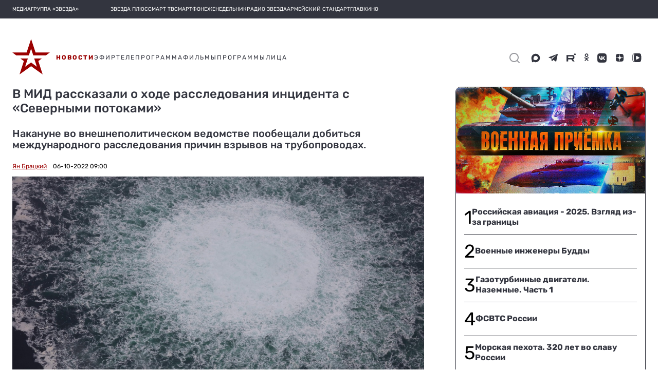

--- FILE ---
content_type: text/html; charset=utf-8
request_url: https://zvezdaweekly.ru/export-blocks/keynews
body_size: 2907
content:
<!DOCTYPE html>
<html lang="ru">
<head>
  <meta charset="UTF-8">
  <meta http-equiv="X-UA-Compatible" content="IE=edge">
  <meta name="viewport" content="width=device-width">
  <meta name="format-detection" content="telephone=no">
  <meta name="yandex-verification" content="69302272e57c2ea8"/>

  <title>Еженедельник «Звезда»</title>

  

  <link rel="icon" type="image/x-icon" href="/assets/favicon/favicon.ico"/>
  <link rel="apple-touch-icon" sizes="180x180" href="/assets/favicon/apple-touch-icon.png?v=e">
  <link rel="icon" type="image/png" sizes="32x32" href="/assets/favicon/favicon-32x32.png?v=e">
  <link rel="icon" type="image/png" sizes="16x16" href="/assets/favicon/favicon-16x16.png?v=e">
  <link rel="manifest" href="/manifest.json?v=e">
  <link rel="mask-icon" href="/assets/favicon/safari-pinned-tab.svg?v=e" color="#5bbad5">
  <link rel="shortcut icon" href="/assets/favicon/favicon.ico?v=e">
  <meta name="msapplication-config" content="/assets/favicon/browserconfig.xml?v=e">
  <meta name="theme-color" content="#ffffff">

  <link href="/export-blocks/static/zw/style.css?v3" rel="stylesheet">
  <script type="text/javascript" src="//yastatic.net/pcode/adfox/loader.js" crossorigin="anonymous"></script>

</head>

<body class="svg">



<div class="weekly other_smi5">
    <div class="weekly__row">
        
        <a class="weekly__element" href="https://zvezdaweekly.ru/news/20261221025-oKTBd.html" target="_blank">
            <div class="weekly__image-container">
                <img src="https://mcdn.tvzvezda.ru/storage/default/2026/01/22/4491ecae92034807b23750c4d735431a.jpg"  alt="Закрытый перелом Западного и Восточного полушарий"/>
            </div>
            <div>
                <div class="weekly__time-container"><img src="/assets/images/date_icon_grey.svg" onerror="this.onerror=null; this.src='/assets/images/date_icon_grey.png'" alt="Дата"><p>13 часов назад</p> </div>
                <div class="weekly__title-news">Закрытый перелом Западного и Восточного полушарий</div>
            </div>

        </a>
        
        <a class="weekly__element" href="https://zvezdaweekly.ru/news/202512242113-QTQMH.html" target="_blank">
            <div class="weekly__image-container">
                <img src="https://mcdn.tvzvezda.ru/storage/default/2025/12/25/6c68328e2a144754b65d88ae604f6174.jpg"  alt="«Технологии российских БПЛА развиваются просто стремительно»"/>
            </div>
            <div>
                <div class="weekly__time-container"><img src="/assets/images/date_icon_grey.svg" onerror="this.onerror=null; this.src='/assets/images/date_icon_grey.png'" alt="Дата"><p>вчера</p> </div>
                <div class="weekly__title-news">«Технологии российских БПЛА развиваются просто стремительно»</div>
            </div>

        </a>
        
        <a class="weekly__element" href="https://zvezdaweekly.ru/news/2026116347-rGXIt.html" target="_blank">
            <div class="weekly__image-container">
                <img src="https://mcdn.tvzvezda.ru/storage/default/2026/01/16/8c7ef0a334114c8baacdb0115db952c7.jpg"  alt="Из двух зол: иранская теократия против прозападной оппозиции"/>
            </div>
            <div>
                <div class="weekly__time-container"><img src="/assets/images/date_icon_grey.svg" onerror="this.onerror=null; this.src='/assets/images/date_icon_grey.png'" alt="Дата"><p>вчера</p> </div>
                <div class="weekly__title-news">Из двух зол: иранская теократия против прозападной оппозиции</div>
            </div>

        </a>
        
        <a class="weekly__element" href="https://zvezdaweekly.ru/news/20261211443-seZcd.html" target="_blank">
            <div class="weekly__image-container">
                <img src="https://mcdn.tvzvezda.ru/storage/default/2026/01/21/1bbd14da4d98450cb676584acbdaaa83.jpg"  alt="«Моссад» всегда готов помочь… «антисемитам»"/>
            </div>
            <div>
                <div class="weekly__time-container"><img src="/assets/images/date_icon_grey.svg" onerror="this.onerror=null; this.src='/assets/images/date_icon_grey.png'" alt="Дата"><p>22 января</p> </div>
                <div class="weekly__title-news">«Моссад» всегда готов помочь… «антисемитам»</div>
            </div>

        </a>
        
        <a class="weekly__element" href="https://zvezdaweekly.ru/news/20261201653-Rfcqc.html" target="_blank">
            <div class="weekly__image-container">
                <img src="https://mcdn.tvzvezda.ru/storage/default/2026/01/21/5685e32eed2e43b980942d9bdb34240e.jpg"  alt="Труп НАТО хорошо сохранится во льдах Гренландии"/>
            </div>
            <div>
                <div class="weekly__time-container"><img src="/assets/images/date_icon_grey.svg" onerror="this.onerror=null; this.src='/assets/images/date_icon_grey.png'" alt="Дата"><p>22 января</p> </div>
                <div class="weekly__title-news">Труп НАТО хорошо сохранится во льдах Гренландии</div>
            </div>

        </a>
        
<!--        <div class="clear"></div>-->
    </div>
</div>



<!-- Yandex.Metrika counter -->
<script type="text/javascript">
  (function (d, w, c) {
    (w[c] = w[c] || []).push(function () {
      try {
        w.yaCounter47357640 = new Ya.Metrika2({
          id: 47357640,
          clickmap: true,
          trackLinks: true,
          accurateTrackBounce: true,
          webvisor: true
        });
      } catch (e) {
      }
    });

    var n = d.getElementsByTagName("script")[0],
      s = d.createElement("script"),
      f = function () {
        n.parentNode.insertBefore(s, n);
      };
    s.type = "text/javascript";
    s.async = true;
    s.src = "https://mc.yandex.ru/metrika/tag.js";

    if (w.opera == "[object Opera]") {
      d.addEventListener("DOMContentLoaded", f, false);
    } else {
      f();
    }
  })(document, window, "yandex_metrika_callbacks2");
</script>
<noscript>
  <div><img src="https://mc.yandex.ru/watch/47357640" style="position:absolute; left:-9999px;" alt=""/></div>
</noscript>
<!-- /Yandex.Metrika counter -->

<!--LiveInternet counter-->
<script type="text/javascript"><!--
new Image().src = "//counter.yadro.ru/hit?r" +
  escape(document.referrer) + ((typeof (screen) == "undefined") ? "" :
    ";s" + screen.width + "*" + screen.height + "*" + (screen.colorDepth ?
      screen.colorDepth : screen.pixelDepth)) + ";u" + escape(document.URL) +
  ";h" + escape(document.title.substring(0, 150)) +
  ";" + Math.random();//--></script><!--/LiveInternet-->

<!-- Rating@Mail.ru counter -->
<script type="text/javascript">
  var _tmr = window._tmr || (window._tmr = []);
  _tmr.push({id: "2957659", type: "pageView", start: (new Date()).getTime()});
  (function (d, w, id) {
    if (d.getElementById(id)) return;
    var ts = d.createElement("script");
    ts.type = "text/javascript";
    ts.async = true;
    ts.id = id;
    ts.src = (d.location.protocol == "https:" ? "https:" : "http:") + "//top-fwz1.mail.ru/js/code.js";
    var f = function () {
      var s = d.getElementsByTagName("script")[0];
      s.parentNode.insertBefore(ts, s);
    };
    if (w.opera == "[object Opera]") {
      d.addEventListener("DOMContentLoaded", f, false);
    } else {
      f();
    }
  })(document, window, "topmailru-code");
</script>
<noscript>
  <div>
    <img src="//top-fwz1.mail.ru/counter?id=2957659;js=na" style="border:0;position:absolute;left:-9999px;" alt=""/>
  </div>
</noscript>
<!-- //Rating@Mail.ru counter -->


<!-- Top100 (Kraken) Counter -->
<script>
  (function (w, d, c) {
    (w[c] = w[c] || []).push(function () {
      var options = {
        project: 4540063,
        element: 'top100_widget',
      };
      try {
        w.top100Counter = new top100(options);
      } catch (e) {
      }
    });
    var n = d.getElementsByTagName("script")[0],
      s = d.createElement("script"),
      f = function () {
        n.parentNode.insertBefore(s, n);
      };
    s.type = "text/javascript";
    s.async = true;
    s.src =
      (d.location.protocol == "https:" ? "https:" : "http:") +
      "//st.top100.ru/top100/top100.js";

    if (w.opera == "[object Opera]") {
      d.addEventListener("DOMContentLoaded", f, false);
    } else {
      f();
    }
  })(window, document, "_top100q");
</script>
<noscript>
  <img src="//counter.rambler.ru/top100.cnt?pid=4540063" alt="Топ-100"/>
</noscript>
<!-- END Top100 (Kraken) Counter -->




<script>
  (function() {
    const isMobile = 'ontouchstart' in document.documentElement;

    function sendHeightToParent() {
      const height = isMobile ? getElementsHeight(3) : document.body.scrollHeight;
      parent.postMessage({type: 'iframeResize', height, target: window.location.href}, '*');
    }

    function debounce(fn, timeout) {
      let timer;
      return function () {
        clearTimeout(timer);
        timer = setTimeout(fn, timeout);
      };
    }

    function getElementsHeight(count) {
      const elements = document.getElementsByClassName('weekly__element'),
        gap = 10;

      let height = 0;
      for (let i = 0; i < count; i++) {
        const el = elements[i];

        if (el && el.clientHeight) {
          height += el.clientHeight + gap;
        }
      }

      return height;
    }

    window.addEventListener('load', sendHeightToParent);
    window.addEventListener('resize', debounce(sendHeightToParent, 10));
  })();
</script>
</body>

</html>
